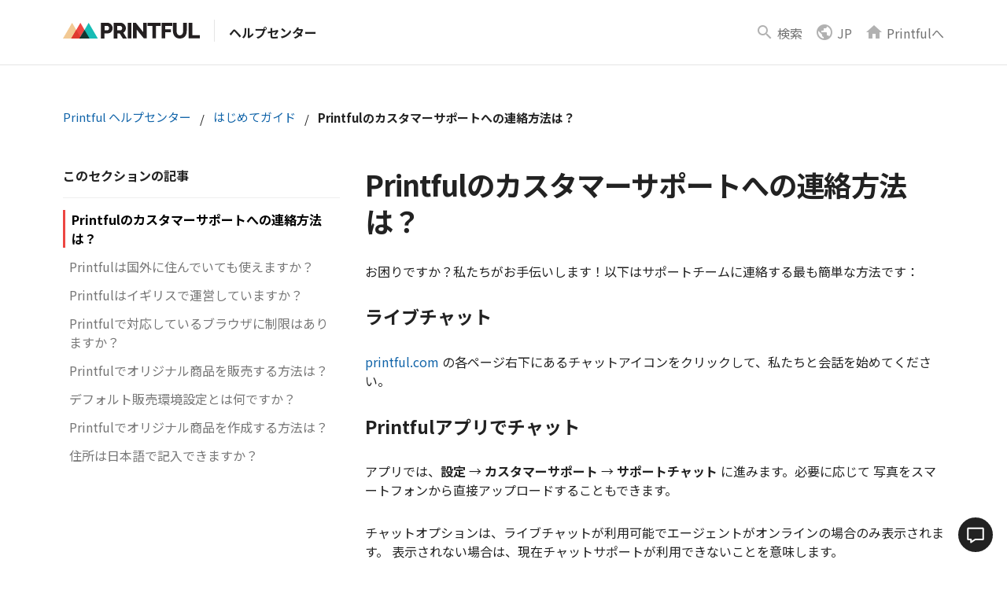

--- FILE ---
content_type: text/html; charset=utf-8
request_url: https://help.printful.com/hc/ja/articles/360014007740-Printful%E3%81%AE%E3%82%AB%E3%82%B9%E3%82%BF%E3%83%9E%E3%83%BC%E3%82%B5%E3%83%9D%E3%83%BC%E3%83%88%E3%81%B8%E3%81%AE%E9%80%A3%E7%B5%A1%E6%96%B9%E6%B3%95%E3%81%AF
body_size: 16340
content:
<!DOCTYPE html>
<html dir="ltr" lang="ja">
<head>
  <meta charset="utf-8" />
  <!-- v26900 -->


  <title>Printfulのカスタマーサポートへの連絡方法は？ &ndash; Printful ヘルプセンター</title>

  

  <meta name="description" content="お困りですか？私たちがお手伝いします！以下はサポートチームに連絡する最も簡単な方法です：ライブチャットprintful.com の各ページ右下にあるチャットアイコンをクリックして、私たちと会話を始めてください。Printfulアプリでチャットアプリでは、設定 →..." /><meta property="og:image" content="https://help.printful.com/hc/theming_assets/01JWTPG8N9YYP4E6801KXK46FV" />
<meta property="og:type" content="website" />
<meta property="og:site_name" content="Printful ヘルプセンター" />
<meta property="og:title" content="Printfulのカスタマーサポートへの連絡方法は？" />
<meta property="og:description" content="お困りですか？私たちがお手伝いします！以下はサポートチームに連絡する最も簡単な方法です：ライブチャットprintful.com の各ページ右下にあるチャットアイコンをクリックして、私たちと会話を始めてください。Printfulアプリでチャットアプリでは、設定 → カスタマーサポート → サポートチャット に進みます。必要に応じて 写真をスマートフォンから直接アップロードすることもできます。チ..." />
<meta property="og:url" content="https://help.printful.com/hc/ja/articles/360014007740" />
<link rel="canonical" href="https://help.printful.com/hc/ja/articles/360014007740-Printful%E3%81%AE%E3%82%AB%E3%82%B9%E3%82%BF%E3%83%9E%E3%83%BC%E3%82%B5%E3%83%9D%E3%83%BC%E3%83%88%E3%81%B8%E3%81%AE%E9%80%A3%E7%B5%A1%E6%96%B9%E6%B3%95%E3%81%AF">
<link rel="alternate" hreflang="de" href="https://help.printful.com/hc/de/articles/360014007740-Wie-kann-ich-mit-Printful-Support-Kontakt-aufnehmen">
<link rel="alternate" hreflang="en-us" href="https://help.printful.com/hc/en-us/articles/360014007740-How-do-I-get-in-touch-with-Printful-support">
<link rel="alternate" hreflang="es" href="https://help.printful.com/hc/es/articles/360014007740--C%C3%B3mo-me-pongo-en-contacto-con-el-equipo-de-atenci%C3%B3n-al-cliente-de-Printful">
<link rel="alternate" hreflang="fr" href="https://help.printful.com/hc/fr/articles/360014007740-Comment-puis-je-prendre-contact-avec-le-service-client-de-Printful">
<link rel="alternate" hreflang="it" href="https://help.printful.com/hc/it/articles/360014007740-Come-posso-contattare-il-Supporto-di-Printful">
<link rel="alternate" hreflang="ja" href="https://help.printful.com/hc/ja/articles/360014007740-Printful%E3%81%AE%E3%82%AB%E3%82%B9%E3%82%BF%E3%83%9E%E3%83%BC%E3%82%B5%E3%83%9D%E3%83%BC%E3%83%88%E3%81%B8%E3%81%AE%E9%80%A3%E7%B5%A1%E6%96%B9%E6%B3%95%E3%81%AF">
<link rel="alternate" hreflang="x-default" href="https://help.printful.com/hc/en-us/articles/360014007740-How-do-I-get-in-touch-with-Printful-support">

  <link rel="stylesheet" href="//static.zdassets.com/hc/assets/application-f34d73e002337ab267a13449ad9d7955.css" media="all" id="stylesheet" />
  <link rel="stylesheet" type="text/css" href="/hc/theming_assets/2383316/360001007592/style.css?digest=24571101780636">

  <link rel="icon" type="image/x-icon" href="/hc/theming_assets/01JWTPGB8RNZQ7TF8MQR1FPBTT">

    

  <meta content="width=device-width, initial-scale=1.0" name="viewport" />
<meta property="og:image" content="/hc/theming_assets/01JWTPG8N9YYP4E6801KXK46FV" />
<script src="https://cdnjs.cloudflare.com/ajax/libs/jquery/3.4.1/jquery.min.js"
        crossorigin="anonymous"></script>
<script src="https://cdnjs.cloudflare.com/ajax/libs/twitter-bootstrap/3.3.7/js/bootstrap.min.js" crossorigin="anonymous"></script>
<script
  id="__ada"
  data-lazy
  src="https://static.ada.support/embed2.js"
></script>
  
</head>
<body class="">
  
  
  

  <!-- <div style="background-color: #FEEDEC; color: #BD3D44; padding: 16px; text-align: center; font-size: 16px; font-weight: bold;">
    <p style="margin: 0;">
Live chat is on a short holiday break from December 31 to January 1. We'll be back right after the holidays. In the meantime, you can still reach us via the Contact Form and Help Center articles.
    </p>
</div> -->

<div id="app-header" class="header">
    <div class="header__userbar pf-ui-body" id="userbar">
        <div class="container pf-px-0">
            <div class="pf-d-flex pf-flex-column pf-d-md-none pf-w-100 pf-position-absolute pf-align-items-center">
                <div class="pf-d-flex pf-flex-row mobile-logo">
                    <a href="/hc/ja"
                       id="logo"
                       class="logo--default"
                       title="Printful"
                       style="z-index: 2;"
                    ></a>
                    <a class="pf-h5" href="/hc/ja">ヘルプセンター</a>
                </div>
            </div>
            <div class="col-3 col-md-5 col-lg-4" style="z-index: 3;">
                <div class="pf-d-none pf-d-md-flex">
                    <a href="/hc/ja"
                       id="logo"
                       class="logo--default"
                       title="Printful"
                       style="z-index: 2;"
                    ></a>
                    <a class="pf-h5" href="/hc/ja">ヘルプセンター</a>
                </div>
                <div class="pf-d-md-none">
                    <div class="navigation-wrap">
                        <div class="navbar-header" style="flex: 1;">
                            <button type="button" class="navbar-toggle pf-py-0 pf-px-8">
                                <span class="sr-only"></span>
                                <span class="icon-bar"></span>
                                <span class="icon-bar"></span>
                                <span class="icon-bar"></span>
                                <span class="close-icon"></span>
                            </button>
                        </div>
                    </div>
                    <div class="interface-toggle userbar__interface-toggle">
                        <div class="navbar-header" style="flex: 1;">
                            <button type="button" class="navbar-toggle pf-py-0 pf-px-8">
                                <span class="sr-only"></span>
                                <span class="icon-bar"></span>
                                <span class="icon-bar"></span>
                                <span class="icon-bar"></span>
                                <span class="close-icon"></span>
                            </button>
                        </div>
                    </div>
                </div>
            </div>
            <div class="col-9 col-md-7 col-lg-8 pf-d-flex pf-justify-content-end pf-align-items-center pf-position-relative pf-p-0">
                <div class="col-6 col-md-7 col-lg-7 col-xl-6">
                    <ul class="pf-d-flex pf-justify-content-end pf-align-items-center pf-m-0 pf-p-0">
                        <li class="pf-d-inline-block" id="header-search">
                            <form role="search" class="search header-search pf-d-none" data-search="" action="/hc/ja/search" accept-charset="UTF-8" method="get"><input type="hidden" name="utf8" value="&#x2713;" autocomplete="off" /><input type="search" name="query" id="query" placeholder="Search" aria-label="Search" /></form>
                            <a href="javascript:" class="open-search pf-mr-16 pf-p-0 pf-d-flex pf-flex-row pf-align-items-center">
                                <i class="header__link__icon pf-i pf-i-magnify pf-i-24"></i>
                                <span class="header__link__text inspectlet-sensitive pf-ml-4 pf-d-none pf-d-md-inline-block">検索</span>
                            </a>
                        </li>
                        <li class="pf-d-inline-block">
                            <ul class="nav language-menu pf-mr-16 pf-d-sm-flex">
                                <li class="dropdown">
                                    <a href="javascript:" class="pf-p-0 dropdown-toggle pf-d-flex pf-flex-column pf-flex-md-row pf-align-items-center user-settings" data-toggle="dropdown" id="language-menu-toggle">
                                        <i class="header__link__icon pf-i pf-i-earth pf-i-24"></i>
                                        <span class="header__link__text inspectlet-sensitive pf-ml-4">
                                            
                                                
                                                
                                                
                                                
                                                
                                                    JP
                                                
                                            
                                        </span>
                                    </a>
                                    <ul class="dropdown-menu dropdown-menu-right pf-ui-body" id="language-menu">
                                        
                                              <li>
                                                  <a href="/hc/change_language/de?return_to=%2Fhc%2Fde%2Farticles%2F360014007740-Wie-kann-ich-mit-Printful-Support-Kontakt-aufnehmen" dir="ltr" rel="nofollow" role="menuitem" class="">
                                                      
                                                          Deutsch (DE)
                                                      
                                                  </a>
                                              </li>
                                        
                                              <li>
                                                  <a href="/hc/change_language/en-us?return_to=%2Fhc%2Fen-us%2Farticles%2F360014007740-How-do-I-get-in-touch-with-Printful-support" dir="ltr" rel="nofollow" role="menuitem" class="">
                                                      
                                                          
                                                              
                                                                  
                                                                      
                                                                          English (US)
                                                                      
                                                                  
                                                              
                                                          
                                                      
                                                  </a>
                                              </li>
                                        
                                              <li>
                                                  <a href="/hc/change_language/es?return_to=%2Fhc%2Fes%2Farticles%2F360014007740--C%25C3%25B3mo-me-pongo-en-contacto-con-el-equipo-de-atenci%25C3%25B3n-al-cliente-de-Printful" dir="ltr" rel="nofollow" role="menuitem" class="">
                                                      
                                                          
                                                              Español (ES)
                                                          
                                                      
                                                  </a>
                                              </li>
                                        
                                              <li>
                                                  <a href="/hc/change_language/fr?return_to=%2Fhc%2Ffr%2Farticles%2F360014007740-Comment-puis-je-prendre-contact-avec-le-service-client-de-Printful" dir="ltr" rel="nofollow" role="menuitem" class="">
                                                      
                                                          
                                                              
                                                                  Français (FR)
                                                              
                                                          
                                                      
                                                  </a>
                                              </li>
                                        
                                              <li>
                                                  <a href="/hc/change_language/it?return_to=%2Fhc%2Fit%2Farticles%2F360014007740-Come-posso-contattare-il-Supporto-di-Printful" dir="ltr" rel="nofollow" role="menuitem" class="">
                                                      
                                                          
                                                              
                                                                  
                                                                      
                                                                          Italiano (IT)
                                                                      
                                                                  
                                                              
                                                          
                                                      
                                                  </a>
                                              </li>
                                        
                                    </ul>
                                </li>
                            </ul>
                        </li>
                        <li class="pf-d-none pf-d-md-inline-block">
                            <a href="https://www.printful.com/jp" class="pf-p-0 pf-d-flex pf-flex-column pf-flex-md-row pf-align-items-center">
                                <i class="header__link__icon pf-i pf-i-home pf-i-24"></i>
                                <span class="header__link__text inspectlet-sensitive pf-ml-4">Printfulへ</span>
                            </a>
                        </li>
                    </ul>
                </div>
            </div>
        </div>
    </div>
    <div class="header__main pf-mt-0">
        <div style="width: 0">
            <div class="navbar pf-m-0 main-header__nav-outer" id="top">
                <div class="main-header__nav-inner">
                    <div class="menu-wrap">
                        <ul id="nav" class="nav navbar-nav navbar-collapse pull-right">
                            <li class="pf-d-md-none">
                                <a href="https://www.printful.com/jp">
                                   Printfulへ
                                </a>
                            </li>
                            <li class="has-submenu pf-d-md-none">
                                <a href="#" id="languages-menu-toggle">
                                    
                                        
                                        
                                        
                                  			
                                        
                                            JP
                                        
                                    
                                    <span class="submenu-caret"></span>
                                </a>
                                <div class="main-menu-submenu main-menu-submenu--no-submenu-children"
                                     id="languages-menu">
                                    <div class="nav__outer-submenu row no-gutters">
                                        <div class="nav__outer-submenu__left col-12 col-md-12 pf-py-md-24 ">
                                            <ul class="nav__submenu">
                                                <li class="nav__submenu__item nav__submenu__item--back-link">
                                                    <a href="javascript:">
                                                        
                                                            
                                                            
                                                            
                                                            
                                                            
                                                                JP
                                                            
                                                        
                                                    </a>
                                                </li>
                                                <li class="nav__submenu__item active pf-bold">
                                                    <a href="javascript:">
                                                        
                                                            
                                                                
                                                                    
                                                                        日本語 (JP)
                                                                    
                                                                
                                                            
                                                        
                                                    </a>
                                                </li>
                                                
                                                    <li class="nav__submenu__item">
                                                        <a href="/hc/change_language/de?return_to=%2Fhc%2Fde%2Farticles%2F360014007740-Wie-kann-ich-mit-Printful-Support-Kontakt-aufnehmen" dir="ltr" rel="nofollow" role="menuitem">
                                                            
                                                                Deutsch (DE)
                                                            
                                                        </a>
                                                    </li>
                                                
                                                    <li class="nav__submenu__item">
                                                        <a href="/hc/change_language/en-us?return_to=%2Fhc%2Fen-us%2Farticles%2F360014007740-How-do-I-get-in-touch-with-Printful-support" dir="ltr" rel="nofollow" role="menuitem">
                                                            
                                                                
                                                                    
                                                                        
                                                                            
                                                                                English (US)
                                                                            
                                                                        
                                                                    
                                                                
                                                            
                                                        </a>
                                                    </li>
                                                
                                                    <li class="nav__submenu__item">
                                                        <a href="/hc/change_language/es?return_to=%2Fhc%2Fes%2Farticles%2F360014007740--C%25C3%25B3mo-me-pongo-en-contacto-con-el-equipo-de-atenci%25C3%25B3n-al-cliente-de-Printful" dir="ltr" rel="nofollow" role="menuitem">
                                                            
                                                                
                                                                    Español (ES)
                                                                
                                                            
                                                        </a>
                                                    </li>
                                                
                                                    <li class="nav__submenu__item">
                                                        <a href="/hc/change_language/fr?return_to=%2Fhc%2Ffr%2Farticles%2F360014007740-Comment-puis-je-prendre-contact-avec-le-service-client-de-Printful" dir="ltr" rel="nofollow" role="menuitem">
                                                            
                                                                
                                                                    
                                                                        Français (FR)
                                                                    
                                                                
                                                            
                                                        </a>
                                                    </li>
                                                
                                                    <li class="nav__submenu__item">
                                                        <a href="/hc/change_language/it?return_to=%2Fhc%2Fit%2Farticles%2F360014007740-Come-posso-contattare-il-Supporto-di-Printful" dir="ltr" rel="nofollow" role="menuitem">
                                                            
                                                                
                                                                    
                                                                        
                                                                            
                                                                                Italiano (IT)
                                                                            
                                                                        
                                                                    
                                                                
                                                            
                                                        </a>
                                                    </li>
                                                
                                            </ul>
                                        </div>
                                        <div class="nav__outer-submenu__right col-12 col-md-0"></div>
                                    </div>
                                </div>
                            </li>
                        </ul>
                    </div>
                </div>
            </div>
        </div>
    </div>
</div>

<div id="pf-zendesk-chat-wrapper" class="pf-zendesk-chat-wrapper pf-position-fixed">
    <button
        id="pf-zendesk-chat"
        class="pf-zendesk-chat pf-position-relative pf-cursor-pointer pf-d-flex pf-align-items-center pf-justify-content-center pf-rounded-circle pf-border pf-border-2 pf-border-white pf-bg-dark pf-text-white"
        type="button"
    >
        <span class="sr-only">Printful Chat</span>
        <svg
            xmlns="http://www.w3.org/2000/svg"
            width="24"
            height="23"
            viewBox="0 0 24 23"
            fill="none"
            aria-hidden="true"
        >
            <path
                fill-rule="evenodd"
                clip-rule="evenodd"
                d="M1.2002 2.47019V16.9926C1.20208 17.0825 1.221 17.1713 1.25587 17.2536C1.29075 17.336 1.3409 17.4104 1.40346 17.4726C1.46601 17.5349 1.53975 17.5837 1.62046 17.6163C1.70117 17.6489 1.78727 17.6646 1.87384 17.6626H5.53903V21.6L11.5221 17.6626H22.1266C22.2131 17.6646 22.2992 17.6489 22.3799 17.6163C22.4606 17.5837 22.5344 17.5349 22.5969 17.4726C22.6595 17.4104 22.7096 17.336 22.7445 17.2536C22.7794 17.1713 22.7983 17.0825 22.8002 16.9926V2.47019C22.7983 2.38022 22.7794 2.29151 22.7445 2.20914C22.7096 2.12676 22.6595 2.05234 22.5969 1.99012C22.5344 1.9279 22.4606 1.87909 22.3799 1.8465C22.2992 1.81391 22.2131 1.79816 22.1266 1.80016H1.84486C1.67505 1.804 1.51321 1.87582 1.3931 2.00065C1.27299 2.12549 1.20389 2.29369 1.2002 2.47019Z"
                stroke="white"
                stroke-width="2"
                stroke-linejoin="round"
                vector-effect="non-scaling-stroke"
            />
        </svg>
    </button>
</div>

  <main role="main">
    <script>
    let articleId = 360014007740;
    if(articleId === 360014069619 || articleId === 360014010720){
        window.location.replace('https://www.printful.com/jp/covid-19');
    }
</script>
<div class="container pf-pb-64">
    <nav class="sub-nav pf-py-24 pf-py-md-32 pf-mb-md-16 invisible">
        <ol class="breadcrumbs">
  
    <li title="Printful ヘルプセンター">
      
        <a href="/hc/ja">Printful ヘルプセンター</a>
      
    </li>
  
    <li title="はじめてガイド">
      
        <a href="/hc/ja/categories/360002555640-%E3%81%AF%E3%81%98%E3%82%81%E3%81%A6%E3%82%AC%E3%82%A4%E3%83%89">はじめてガイド</a>
      
    </li>
  
    <li title="はじめてガイド">
      
        <a href="/hc/ja/sections/360004088520-%E3%81%AF%E3%81%98%E3%82%81%E3%81%A6%E3%82%AC%E3%82%A4%E3%83%89">はじめてガイド</a>
      
    </li>
  
</ol>

    </nav>

    <div class="row">
        <div class="col-md-4 pf-d-none pf-d-md-block">
            
                <p class="pf-h5 pf-mb-16 pf-mt-0">
                    このセクションの記事
                </p>
                <hr class="pf-m-0"/>
                <ul class="pf-p-0">
                    
                        <li class="pf-mb-12 pf-pl-8 current-link">
                            <a href="/hc/ja/articles/360014007740-Printful%E3%81%AE%E3%82%AB%E3%82%B9%E3%82%BF%E3%83%9E%E3%83%BC%E3%82%B5%E3%83%9D%E3%83%BC%E3%83%88%E3%81%B8%E3%81%AE%E9%80%A3%E7%B5%A1%E6%96%B9%E6%B3%95%E3%81%AF" class="pf-ui-body pf-text-muted">
                                Printfulのカスタマーサポートへの連絡方法は？
                            </a>
                            
                                
                            
                                
                            
                                
                            
                                
                            
                        </li>
                    
                        <li class="pf-mb-12 pf-pl-8 ">
                            <a href="/hc/ja/articles/360014066419-Printful%E3%81%AF%E5%9B%BD%E5%A4%96%E3%81%AB%E4%BD%8F%E3%82%93%E3%81%A7%E3%81%84%E3%81%A6%E3%82%82%E4%BD%BF%E3%81%88%E3%81%BE%E3%81%99%E3%81%8B" class="pf-ui-body pf-text-muted">
                                Printfulは国外に住んでいても使えますか？
                            </a>
                            
                        </li>
                    
                        <li class="pf-mb-12 pf-pl-8 ">
                            <a href="/hc/ja/articles/5819467115548-Printful%E3%81%AF%E3%82%A4%E3%82%AE%E3%83%AA%E3%82%B9%E3%81%A7%E9%81%8B%E5%96%B6%E3%81%97%E3%81%A6%E3%81%84%E3%81%BE%E3%81%99%E3%81%8B" class="pf-ui-body pf-text-muted">
                                Printfulはイギリスで運営していますか？
                            </a>
                            
                                
                            
                        </li>
                    
                        <li class="pf-mb-12 pf-pl-8 ">
                            <a href="/hc/ja/articles/360016386339-Printful%E3%81%A7%E5%AF%BE%E5%BF%9C%E3%81%97%E3%81%A6%E3%81%84%E3%82%8B%E3%83%96%E3%83%A9%E3%82%A6%E3%82%B6%E3%81%AB%E5%88%B6%E9%99%90%E3%81%AF%E3%81%82%E3%82%8A%E3%81%BE%E3%81%99%E3%81%8B" class="pf-ui-body pf-text-muted">
                                Printfulで対応しているブラウザに制限はありますか？
                            </a>
                            
                        </li>
                    
                        <li class="pf-mb-12 pf-pl-8 ">
                            <a href="/hc/ja/articles/4410892196370-Printful%E3%81%A7%E3%82%AA%E3%83%AA%E3%82%B8%E3%83%8A%E3%83%AB%E5%95%86%E5%93%81%E3%82%92%E8%B2%A9%E5%A3%B2%E3%81%99%E3%82%8B%E6%96%B9%E6%B3%95%E3%81%AF" class="pf-ui-body pf-text-muted">
                                Printfulでオリジナル商品を販売する方法は？
                            </a>
                            
                                
                            
                        </li>
                    
                        <li class="pf-mb-12 pf-pl-8 ">
                            <a href="/hc/ja/articles/4410809297554-%E3%83%87%E3%83%95%E3%82%A9%E3%83%AB%E3%83%88%E8%B2%A9%E5%A3%B2%E7%92%B0%E5%A2%83%E8%A8%AD%E5%AE%9A%E3%81%A8%E3%81%AF%E4%BD%95%E3%81%A7%E3%81%99%E3%81%8B" class="pf-ui-body pf-text-muted">
                                デフォルト販売環境設定とは何ですか？
                            </a>
                            
                                
                            
                        </li>
                    
                        <li class="pf-mb-12 pf-pl-8 ">
                            <a href="/hc/ja/articles/4410804902674-Printful%E3%81%A7%E3%82%AA%E3%83%AA%E3%82%B8%E3%83%8A%E3%83%AB%E5%95%86%E5%93%81%E3%82%92%E4%BD%9C%E6%88%90%E3%81%99%E3%82%8B%E6%96%B9%E6%B3%95%E3%81%AF" class="pf-ui-body pf-text-muted">
                                Printfulでオリジナル商品を作成する方法は？
                            </a>
                            
                                
                            
                        </li>
                    
                        <li class="pf-mb-12 pf-pl-8 ">
                            <a href="/hc/ja/articles/360018420679-%E4%BD%8F%E6%89%80%E3%81%AF%E6%97%A5%E6%9C%AC%E8%AA%9E%E3%81%A7%E8%A8%98%E5%85%A5%E3%81%A7%E3%81%8D%E3%81%BE%E3%81%99%E3%81%8B" class="pf-ui-body pf-text-muted">
                                住所は日本語で記入できますか？
                            </a>
                            
                                
                            
                                
                            
                        </li>
                    
                    
                </ul>
            
        </div>
        <div id="main-content" class="col-md-8">
            <h1 class="pf-h2 pf-mt-0 article-title">
                Printfulのカスタマーサポートへの連絡方法は？
            </h1>

            <section class="article-info">
                <div class="article-content">
                    <div class="article-body">
                        <p>お困りですか？私たちがお手伝いします！以下はサポートチームに連絡する最も簡単な方法です：</p><h4 id="h_01JV7AC2JKS2XNE68QTD640YEZ">ライブチャット</h4><p><a href="https://www.printful.com" target="_blank" rel="noopener noreferrer">printful.com</a> の各ページ右下にあるチャットアイコンをクリックして、私たちと会話を始めてください。</p><h4 id="h_01JV7AC7DEJJR8082K757NNE47">Printfulアプリでチャット</h4><p>アプリでは、<strong>設定</strong> → <strong>カスタマーサポート</strong> → <strong>サポートチャット</strong> に進みます。必要に応じて 写真をスマートフォンから直接アップロードすることもできます。</p><p>チャットオプションは、ライブチャットが利用可能でエージェントがオンラインの場合のみ表示されます。 表示されない場合は、現在チャットサポートが利用できないことを意味します。</p><p>私たちは常に対応時間を改善し、必要なときにサポートできるよう取り組んでいます！</p><h4 id="h_01JV7ACA9RPE3VFX93CQGP9G5Y">お問い合わせフォーム</h4><p><a href="https://www.printful.com/jp/contacts" target="_blank" rel="noopener noreferrer">お問い合わせフォーム</a> にご記入いただければ、 できるだけ早くご連絡いたします。</p><h4 id="h_01JV7ACD76JT6ECVWNRGQRZ6FD">注文に問題を報告する</h4><p>注文に問題がある場合は、Printfulダッシュボードで該当する注文を開き、 <strong>問題を報告</strong> をクリックしてください。できるだけ詳細に記入し、写真を添付するとより助かります。</p><figure class="wysiwyg-image wysiwyg-image-resized" style="width: 75%;"><img style="aspect-ratio: 1902/1849;" src="/hc/article_attachments/24823939998108" alt="注文に関する問題を報告する場所を示す画像。" width="1902" height="1849"></figure><p>Printfulアプリを使用していますか？注文を開き、<strong>問題を報告</strong> をタップしてください。</p><div class="pf-banner pf-banner-warning">この記事はAIを使用して翻訳されています。軽微な不正確さが生じる場合がありますのでご了承ください。</div>
                    </div>

                    <div class="article-attachments">
                        <ul class="attachments">
                            
                        </ul>
                    </div>
                </div>
            </section>
            
                <div class="pf-bg-lighter pf-border pf-p-24 text-center">
                        <span class="pf-h4 pf-m-0 pf-mb-16">
                            この記事は役に立ちましたか？
                        </span>
                    <div class="pf-mb-16">
                        <button type="button" class="pf-btn pf-btn-primary pf-mr-8 pf-mt-8" data-helper="vote" data-item="article" data-type="up" data-id="360014007740" data-upvote-count="382" data-vote-count="2224" data-vote-sum="-1460" data-vote-url="/hc/ja/articles/360014007740/vote" data-value="null" data-label="2224人中382人がこの記事が役に立ったと言っています" data-selected-class="button-primary" aria-label="この記事は役に立った" aria-pressed="false">はい</button>
                        <button type="button" class="pf-btn pf-btn-secondary pf-mr-8 pf-mt-8" data-helper="vote" data-item="article" data-type="down" data-id="360014007740" data-upvote-count="382" data-vote-count="2224" data-vote-sum="-1460" data-vote-url="/hc/ja/articles/360014007740/vote" data-value="null" data-label="2224人中382人がこの記事が役に立ったと言っています" data-selected-class="button-primary" aria-label="この記事は役に立たなかった" aria-pressed="false">いいえ</button>
                    </div>
                    <span class="pf-ui-body pf-text-muted">
                        <span data-helper="vote" data-item="article" data-type="label" data-id="360014007740" data-upvote-count="382" data-vote-count="2224" data-vote-sum="-1460" data-vote-url="/hc/ja/articles/360014007740/vote" data-value="null" data-label="2224人中382人がこの記事が役に立ったと言っています">2224人中382人がこの記事が役に立ったと言っています</span>
                    </span>
                </div>
            
            <div class="article-relatives">
                
  <section class="related-articles">
    
      <h2 class="related-articles-title">関連記事</h2>
    
    <ul>
      
        <li>
          <a href="/hc/ja/related/click?data=[base64]" rel="nofollow">サンプル注文はどのように機能しますか？</a>
        </li>
      
        <li>
          <a href="/hc/ja/related/click?data=[base64]%3D--74a3622407f5271c1bc6d2b5b8dfbd92629cea2c" rel="nofollow">Printfulの宛先住所を顧客と共有することはできますか？</a>
        </li>
      
        <li>
          <a href="/hc/ja/related/click?data=[base64]" rel="nofollow">Printfulはイギリスで運営していますか？</a>
        </li>
      
        <li>
          <a href="/hc/ja/related/click?data=[base64]%3D%3D--d06b951a9c1b355fb95f165f26fcf3c9c6bc27fb" rel="nofollow">小売価格を更新するには？</a>
        </li>
      
        <li>
          <a href="/hc/ja/related/click?data=[base64]" rel="nofollow">Printfulウォレットで自動チャージを設定する方法は？</a>
        </li>
      
    </ul>
  </section>


            </div>
        </div>
    </div>
</div>

  </main>

  <div class="page-footer pf-ui-body page-footer">
    <div class="container pf-pt-64 pf-pb-40 pf-pb-sm-8 pf-pb-md-40">
        <div class="row row-flex pf-flex-row-reverse">
            <div class="col-12 col-sm-6 col-md-8">
                <div class="row row-flex pf-flex-wrap">
                    <div class="col-md-12">
                        <ul class="nav nav-stacked pf-d-sm-flex pf-flex-wrap pf-justify-content-end">
                            <li class="pf-pr-16 pf-mt-0 pf-mb-8 pf-mb-sm-16">
                                <a href="https://www.printful.com/jp/custom-products" class="pf-p-0 pf-m-0 pf-mb-8 pf-mb-sm-0">
                                    <span id="footer-products-and-pricing">製品と価格</span>
                                </a>
                            </li>
                            
                          	
                                <li class="pf-pr-16 pf-mt-0 pf-mb-8 pf-mb-sm-16">
                                    <a href="https://www.printful.com/jp/warehousing-fulfillment" class="pf-p-0 pf-m-0 pf-mb-8 pf-mb-sm-0">
                                        <span id="footer-warehousing-and-fulfillment">倉庫＆フルフィルメント</span>
                                    </a>
                                </li>
                          	
                            <li class="pf-pr-16 pf-mt-0 pf-mb-8 pf-mb-sm-16">
                                <a href="https://www.printful.com/jp/design-maker" class="pf-p-0 pf-m-0 pf-mb-8 pf-mb-sm-0">
                                    <span id="footer-mockup-generator">デザイン作成ツール</span>
                                </a>
                            </li>
                            <li class="pf-pr-16 pf-mt-0 pf-mb-8 pf-mb-sm-16">
                                <a href="https://www.printful.com/jp/shipping" class="pf-p-0 pf-m-0 pf-mb-8 pf-mb-sm-0">
                                    <span id="footer-shipping">配送</span>
                                </a>
                            </li>
                          	
                                <li class="pf-pr-16 pf-mt-0 pf-mb-8 pf-mb-sm-16">
                                    <a href="https://www.printful.com/jp/api" class="pf-p-0 pf-m-0 pf-mb-8 pf-mb-sm-0">
                                        <span id="footer-api">API</span>
                                    </a>
                                </li>
                          	
                        </ul>
                    </div>
                    <div class="col-md-12">
                        <ul class="nav nav-stacked pf-d-sm-flex pf-flex-wrap pf-justify-content-end pf-mt-0">
                            <li class="pf-pr-16 pf-mt-0">
                                <a href="/hc/ja/" class="pf-p-0 pf-m-0 pf-mb-8 pf-mb-sm-16">
                                    <span id="footer-faq">よくある質問</span>
                                </a>
                            </li>
                          	
                                
                                    <li class="pf-pr-16 pf-mt-0">
                                        <a href="https://www.printful.com/jp/affiliates" class="pf-p-0 pf-m-0 pf-mb-8 pf-mb-sm-16">
                                            <span id="footer-affiliates">アフィリエイト</span>
                                        </a>
                                    </li>
                                
                          	
                            <li class="pf-pr-16 pf-mt-0">
                                <a href="https://www.printful.com/jp/policies" class="pf-p-0 pf-m-0 pf-mb-8 pf-mb-sm-16">
                                    <span id="footer-policies">ポリシー</span>
                                </a>
                            </li>
                        </ul>
                    </div>
                </div>
                <div class="row pf-d-flex pf-flex-wrap">
                    <div class="col-md-12">
                        <div class="social-links pf-pr-lg-16 pf-mt-24 pf-mt-sm-8 float-sm-right">
                            <a href="https://itunes.apple.com/us/app/printful-app/id1348743033" rel="noopener">
                                <svg xmlns="http://www.w3.org/2000/svg" width="123" height="40" viewBox="0 0 123 40">
                                    <g fill="none" fill-rule="nonzero">
                                        <path fill="#000" d="M7.898 39.998c-.318 0-.628-.004-.943-.011a13.202 13.202 0 0 1-1.95-.17 6.127 6.127 0 0 1-1.728-.574A5.64 5.64 0 0 1 1.82 38.18a5.563 5.563 0 0 1-1.065-1.46 5.994 5.994 0 0 1-.566-1.733 13.012 13.012 0 0 1-.174-1.96C.01 32.805 0 32.07 0 32.07V7.915s.01-.723.015-.935c.008-.656.066-1.31.173-1.958.1-.605.29-1.19.567-1.738A5.806 5.806 0 0 1 5 .184C5.648.078 6.302.021 6.957.013L7.9 0h107.197l.953.013c.65.008 1.297.065 1.938.17a6.183 6.183 0 0 1 1.743.573 5.842 5.842 0 0 1 2.52 2.53c.27.544.46 1.125.557 1.725.109.652.17 1.312.182 1.973.003.297.003.615.003.931.008.392.008.766.008 1.142v21.885c0 .38 0 .75-.008 1.124 0 .34 0 .652-.004.972-.012.65-.072 1.298-.179 1.939a6.012 6.012 0 0 1-.563 1.746 5.73 5.73 0 0 1-1.06 1.449 5.647 5.647 0 0 1-1.459 1.07 6.104 6.104 0 0 1-1.74.574c-.645.106-1.296.163-1.95.17-.305.008-.625.012-.936.012l-1.13.002-106.073-.002z"/>
                                        <g fill="#FFF">
                                            <path d="M24.968 20.313c.022-1.767.949-3.4 2.454-4.325a5.277 5.277 0 0 0-4.157-2.247c-1.75-.184-3.445 1.046-4.336 1.046-.91 0-2.281-1.028-3.76-.998a5.537 5.537 0 0 0-4.659 2.842c-2.014 3.488-.512 8.614 1.418 11.433.966 1.38 2.094 2.923 3.57 2.868 1.446-.06 1.985-.921 3.73-.921 1.727 0 2.233.921 3.74.886 1.55-.025 2.527-1.386 3.459-2.78a11.419 11.419 0 0 0 1.581-3.221 4.981 4.981 0 0 1-3.04-4.583zM22.122 11.886a5.076 5.076 0 0 0 1.161-3.636 5.164 5.164 0 0 0-3.341 1.729 4.83 4.83 0 0 0-1.192 3.501 4.27 4.27 0 0 0 3.372-1.594z"/>
                                            <g>
                                                <path d="M43.232 27.437H38.3l-1.184 3.496h-2.089l4.67-12.935h2.17l4.67 12.935h-2.123l-1.183-3.496zm-4.42-1.613h3.908l-1.927-5.674h-.054l-1.927 5.674zM56.625 26.218c0 2.931-1.569 4.814-3.936 4.814a3.197 3.197 0 0 1-2.967-1.65h-.045v4.671H47.74v-12.55h1.874v1.568h.035a3.345 3.345 0 0 1 3.003-1.667c2.394 0 3.972 1.892 3.972 4.814zm-1.99 0c0-1.909-.987-3.164-2.492-3.164-1.48 0-2.474 1.282-2.474 3.164 0 1.9.995 3.173 2.474 3.173 1.505 0 2.492-1.246 2.492-3.173zM67.005 26.218c0 2.931-1.569 4.814-3.936 4.814a3.197 3.197 0 0 1-2.967-1.65h-.045v4.671H58.12v-12.55h1.874v1.568h.035a3.345 3.345 0 0 1 3.003-1.667c2.394 0 3.972 1.892 3.972 4.814zm-1.99 0c0-1.909-.987-3.164-2.492-3.164-1.48 0-2.474 1.282-2.474 3.164 0 1.9.995 3.173 2.474 3.173 1.505 0 2.492-1.246 2.492-3.173zM73.865 27.33c.144 1.282 1.39 2.124 3.093 2.124 1.631 0 2.805-.842 2.805-1.999 0-1.004-.708-1.605-2.384-2.017l-1.677-.404c-2.375-.573-3.478-1.684-3.478-3.487 0-2.232 1.945-3.765 4.707-3.765 2.733 0 4.607 1.533 4.67 3.765h-1.954c-.117-1.29-1.184-2.07-2.743-2.07-1.56 0-2.627.788-2.627 1.936 0 .914.682 1.453 2.349 1.864l1.425.35c2.654.628 3.757 1.694 3.757 3.586 0 2.42-1.928 3.936-4.994 3.936-2.869 0-4.805-1.48-4.93-3.82h1.981zM85.986 19.27v2.232h1.793v1.533h-1.793v5.2c0 .807.359 1.184 1.147 1.184a6.05 6.05 0 0 0 .637-.045v1.524a5.316 5.316 0 0 1-1.075.09c-1.91 0-2.654-.718-2.654-2.547v-5.406h-1.372v-1.533h1.372v-2.231h1.945zM88.818 26.218c0-2.967 1.747-4.831 4.473-4.831 2.734 0 4.473 1.864 4.473 4.831 0 2.976-1.73 4.832-4.473 4.832s-4.473-1.856-4.473-4.832zm6.974 0c0-2.035-.933-3.236-2.501-3.236-1.569 0-2.5 1.21-2.5 3.236 0 2.044.931 3.236 2.5 3.236 1.568 0 2.5-1.192 2.5-3.236h.001zM99.36 21.502h1.847v1.606h.045a2.25 2.25 0 0 1 2.268-1.704c.223-.001.446.023.663.072v1.81a2.706 2.706 0 0 0-.87-.116 1.95 1.95 0 0 0-2.017 2.17v5.593H99.36v-9.43zM113.109 28.163c-.26 1.712-1.928 2.887-4.061 2.887-2.744 0-4.447-1.838-4.447-4.787 0-2.958 1.712-4.876 4.365-4.876 2.61 0 4.25 1.792 4.25 4.651v.664h-6.66v.117a2.456 2.456 0 0 0 2.537 2.67 2.134 2.134 0 0 0 2.177-1.326h1.839zm-6.544-2.814h4.715a2.268 2.268 0 0 0-2.314-2.394 2.387 2.387 0 0 0-2.401 2.394z"/>
                                            </g>
                                        </g>
                                        <g fill="#FFF">
                                            <path d="M38.569 8.261a2.75 2.75 0 0 1 2.925 3.089c0 1.986-1.074 3.127-2.925 3.127h-2.245V8.26h2.245zm-1.28 5.337h1.172a1.954 1.954 0 0 0 2.05-2.236 1.96 1.96 0 0 0-2.05-2.222H37.29v4.458zM42.584 12.13a2.222 2.222 0 1 1 4.424 0 2.222 2.222 0 1 1-4.424 0zm3.472 0c0-1.017-.457-1.612-1.258-1.612-.805 0-1.258.595-1.258 1.612 0 1.024.453 1.614 1.258 1.614.801 0 1.258-.594 1.258-1.614zM52.889 14.477h-.96l-.97-3.455h-.073l-.966 3.455h-.95l-1.294-4.69h.94l.84 3.578h.069l.964-3.579h.888l.965 3.58h.073l.836-3.58h.926zM55.264 9.786h.891v.745h.07c.24-.548.802-.884 1.4-.835a1.526 1.526 0 0 1 1.623 1.744v3.037h-.926v-2.804c0-.754-.328-1.129-1.012-1.129a1.076 1.076 0 0 0-1.12 1.189v2.744h-.926v-4.69zM60.723 7.955h.925v6.522h-.925zM62.935 12.13a2.222 2.222 0 1 1 4.425 0 2.223 2.223 0 1 1-4.425 0zm3.472 0c0-1.017-.457-1.612-1.258-1.612-.805 0-1.258.595-1.258 1.612 0 1.024.453 1.614 1.258 1.614.801 0 1.258-.594 1.258-1.614zM68.334 13.15c0-.844.629-1.33 1.745-1.4l1.27-.073v-.405c0-.495-.327-.775-.96-.775-.517 0-.875.19-.977.521h-.897c.095-.805.853-1.322 1.917-1.322 1.176 0 1.839.585 1.839 1.576v3.205h-.891v-.66h-.073c-.303.482-.841.763-1.41.737a1.417 1.417 0 0 1-1.563-1.404zm3.015-.4v-.393l-1.145.074c-.646.043-.939.263-.939.676 0 .422.366.668.87.668a1.106 1.106 0 0 0 1.214-1.025zM73.488 12.13c0-1.483.762-2.422 1.947-2.422a1.546 1.546 0 0 1 1.438.823h.07V7.955h.925v6.522h-.887v-.741h-.073c-.301.525-.868.84-1.473.818-1.194 0-1.947-.939-1.947-2.424zm.956 0c0 .994.469 1.593 1.253 1.593.78 0 1.263-.607 1.263-1.59 0-.977-.488-1.593-1.263-1.593-.78 0-1.253.603-1.253 1.59zM81.698 12.13a2.222 2.222 0 1 1 4.424 0 2.222 2.222 0 1 1-4.424 0zm3.472 0c0-1.017-.457-1.612-1.259-1.612-.804 0-1.257.595-1.257 1.612 0 1.024.453 1.614 1.257 1.614.802 0 1.259-.594 1.259-1.614zM87.364 9.786h.891v.745h.07c.24-.548.802-.884 1.399-.835a1.526 1.526 0 0 1 1.624 1.744v3.037h-.926v-2.804c0-.754-.328-1.129-1.012-1.129a1.076 1.076 0 0 0-1.12 1.189v2.744h-.926v-4.69zM96.578 8.618v1.19h1.017v.78h-1.017v2.411c0 .492.203.707.664.707.118 0 .235-.008.353-.022v.771c-.167.03-.335.046-.504.048-1.03 0-1.44-.362-1.44-1.267v-2.649h-.744v-.78h.745V8.619h.926zM98.859 7.955h.918v2.585h.073c.252-.553.824-.89 1.43-.84a1.545 1.545 0 0 1 1.615 1.748v3.029h-.926v-2.8c0-.75-.35-1.129-1.003-1.129a1.096 1.096 0 0 0-1.181 1.19v2.739h-.926V7.955zM108.293 13.21a1.904 1.904 0 0 1-2.033 1.357 2.13 2.13 0 0 1-2.166-2.42 2.163 2.163 0 0 1 2.162-2.451c1.306 0 2.093.891 2.093 2.364v.323h-3.312v.052a1.24 1.24 0 0 0 1.249 1.344c.453.054.894-.17 1.116-.569h.891zm-3.256-1.511h2.369a1.132 1.132 0 0 0-1.155-1.215 1.2 1.2 0 0 0-1.214 1.215z"/>
                                        </g>
                                    </g>
                                </svg>
                            </a><a class="pf-ml-16" href="https://play.google.com/store/apps/details?id=com.printful.app" rel="noopener">
                            <svg xmlns="http://www.w3.org/2000/svg" width="135" height="40" viewBox="0 0 135 40">
                                <defs>
                                    <linearGradient id="a" x1="60.99%" x2="26.536%" y1="4.946%" y2="71.879%">
                                        <stop offset="0%" stop-color="#00A0FF"/>
                                        <stop offset="1%" stop-color="#00A1FF"/>
                                        <stop offset="26%" stop-color="#00BEFF"/>
                                        <stop offset="51%" stop-color="#00D2FF"/>
                                        <stop offset="76%" stop-color="#00DFFF"/>
                                        <stop offset="100%" stop-color="#00E3FF"/>
                                    </linearGradient>
                                    <linearGradient id="b" x1="107.685%" x2="-130.64%" y1="50%" y2="50%">
                                        <stop offset="0%" stop-color="#FFE000"/>
                                        <stop offset="41%" stop-color="#FFBD00"/>
                                        <stop offset="78%" stop-color="#FFA500"/>
                                        <stop offset="100%" stop-color="#FF9C00"/>
                                    </linearGradient>
                                    <linearGradient id="c" x1="86.271%" x2="-50.18%" y1="30.873%" y2="136.109%">
                                        <stop offset="0%" stop-color="#FF3A44"/>
                                        <stop offset="100%" stop-color="#C31162"/>
                                    </linearGradient>
                                    <linearGradient id="d" x1="-18.825%" x2="42.086%" y1="-11.91%" y2="35.079%">
                                        <stop offset="0%" stop-color="#32A071"/>
                                        <stop offset="7%" stop-color="#2DA771"/>
                                        <stop offset="48%" stop-color="#15CF74"/>
                                        <stop offset="80%" stop-color="#06E775"/>
                                        <stop offset="100%" stop-color="#00F076"/>
                                    </linearGradient>
                                </defs>
                                <g fill="none" fill-rule="nonzero">
                                    <rect width="135" height="40" fill="#000" rx="5"/>
                                    <path fill="#FFF" stroke="#FFF" stroke-width=".2" d="M47.42 10.24a2.72 2.72 0 0 1-.75 2 2.9 2.9 0 0 1-2.2.88 3 3 0 0 1-2.21-.9 3 3 0 0 1-.91-2.22 3 3 0 0 1 .91-2.23 3.16 3.16 0 0 1 3.44-.65c.36.148.682.377.94.67l-.53.53a2 2 0 0 0-1.64-.72 2.32 2.32 0 0 0-2.33 2.4 2.36 2.36 0 0 0 4 1.73 1.93 1.93 0 0 0 .51-1.22h-2.18v-.72h2.91c.022.15.036.3.04.45zM52 7.74h-2.7v1.9h2.46v.72H49.3v1.9H52V13h-3.48V7H52zM55.28 13h-.77V7.74h-1.68V7H57v.74h-1.72zM59.94 13V7h.77v6zM64.13 13h-.77V7.74h-1.68V7h4.12v.74h-1.67zM73.61 12.22a3.11 3.11 0 0 1-4.4 0 3 3 0 0 1-.88-2.22 3 3 0 0 1 .88-2.22 2.93 2.93 0 0 1 2.2-.91 3 3 0 0 1 2.2.91c.58.59.898 1.392.88 2.22a3 3 0 0 1-.88 2.22zm-3.83-.5a2.29 2.29 0 0 0 3.26 0 2.36 2.36 0 0 0 .67-1.72A2.36 2.36 0 0 0 73 8.28a2.29 2.29 0 0 0-3.26 0 2.36 2.36 0 0 0-.63 1.72 2.36 2.36 0 0 0 .67 1.72zM75.58 13V7h.93l2.92 4.67V7h.77v6h-.8l-3.05-4.89V13z"/>
                                    <path fill="#FFF" d="M68.14 21.75A4.26 4.26 0 1 0 72.41 26a4.19 4.19 0 0 0-4.27-4.25zm0 6.83a2.58 2.58 0 1 1 2.4-2.58 2.46 2.46 0 0 1-2.4 2.58zm-9.32-6.83A4.26 4.26 0 1 0 63.09 26a4.19 4.19 0 0 0-4.27-4.25zm0 6.83a2.58 2.58 0 1 1 2.4-2.58 2.46 2.46 0 0 1-2.4 2.58zm-11.08-5.52v1.8h4.32a3.77 3.77 0 0 1-1 2.27 4.42 4.42 0 0 1-3.34 1.32 4.8 4.8 0 1 1 0-9.6A4.64 4.64 0 0 1 51 20.14l1.27-1.27a6.3 6.3 0 0 0-4.53-1.82 6.61 6.61 0 1 0 0 13.21 6.07 6.07 0 0 0 4.61-1.85 6 6 0 0 0 1.56-4.23 6.27 6.27 0 0 0-.09-1.12h-6.08zm45.31 1.4a4 4 0 0 0-3.64-2.71 4 4 0 0 0-4 4.25 4.23 4.23 0 0 0 7.76 2.37l-1.45-1a2.41 2.41 0 0 1-2.09 1.17 2.15 2.15 0 0 1-2.06-1.29l5.69-2.35-.21-.44zm-5.8 1.42a2.34 2.34 0 0 1 2.23-2.49 1.64 1.64 0 0 1 1.57.91l-3.8 1.58zM82.63 30h1.87V17.5h-1.87V30zm-3.06-7.3h-.07a2.94 2.94 0 0 0-2.24-.95 4.26 4.26 0 0 0 0 8.51 2.88 2.88 0 0 0 2.24-1h.07v.61c0 1.63-.87 2.5-2.27 2.5a2.36 2.36 0 0 1-2.15-1.51l-1.62.67a4 4 0 0 0 3.77 2.52c2.19 0 4-1.29 4-4.43V22h-1.73v.7zm-2.15 5.88a2.58 2.58 0 0 1 0-5.15A2.39 2.39 0 0 1 79.7 26a2.38 2.38 0 0 1-2.28 2.58zm24.39-11.08h-4.48V30h1.87v-4.74h2.61a3.89 3.89 0 1 0 0-7.76zm0 6H99.2v-4.26h2.65a2.14 2.14 0 0 1 0 4.28l-.04-.02zm11.54-1.79a3.49 3.49 0 0 0-3.33 1.91l1.65.69a1.78 1.78 0 0 1 1.71-.91 1.8 1.8 0 0 1 2 1.61v.12a4.18 4.18 0 0 0-1.95-.48c-1.78 0-3.6 1-3.6 2.82a2.89 2.89 0 0 0 3.11 2.75 2.65 2.65 0 0 0 2.38-1.22h.06v1h1.8v-4.81c0-2.19-1.66-3.46-3.79-3.46l-.04-.02zm-.23 6.85c-.61 0-1.46-.31-1.46-1.06 0-1 1.06-1.34 2-1.34a3.32 3.32 0 0 1 1.7.42 2.26 2.26 0 0 1-2.2 2l-.04-.02zM123.74 22l-2.14 5.42h-.06L119.32 22h-2l3.33 7.58-1.9 4.21h2L125.82 22h-2.08zm-16.8 8h1.86V17.5h-1.86V30z"/>
                                    <path fill="url(#a)" d="M10.44 7.54a2 2 0 0 0-.44 1.4v22.12a1.94 1.94 0 0 0 .47 1.4l.07.08L22.9 20.15v-.3L10.51 7.47l-.07.07z"/>
                                    <path fill="url(#b)" d="M27 24.28l-4.1-4.13v-.3l4.1-4.13.09.06L32 18.56c1.4.79 1.4 2.09 0 2.89l-4.89 2.78-.11.05z"/>
                                    <path fill="url(#c)" d="M27.12 24.23L22.9 20 10.44 32.46a1.62 1.62 0 0 0 2.07.07l14.61-8.3"/>
                                    <path fill="url(#d)" d="M27.12 15.78l-14.61-8.3a1.61 1.61 0 0 0-2.07.06L22.9 20l4.22-4.22z"/>
                                    <path fill="#000" d="M27 24.13l-14.49 8.25a1.66 1.66 0 0 1-2 0l-.07.07.07.08a1.66 1.66 0 0 0 2 0l14.61-8.3-.12-.1z" opacity=".2"/>
                                    <path fill="#000" d="M10.44 32.32a2 2 0 0 1-.44-1.41v.15a1.94 1.94 0 0 0 .47 1.4l.07-.07-.1-.07zM32 21.3l-5 2.83.09.1L32 21.44A1.75 1.75 0 0 0 33.06 20 1.86 1.86 0 0 1 32 21.3z" opacity=".12"/>
                                    <path fill="#FFF" d="M12.51 7.62L32 18.7c.54.24.933.723 1.06 1.3A1.75 1.75 0 0 0 32 18.56L12.51 7.48C11.12 6.68 10 7.34 10 8.94v.15c0-1.6 1.12-2.26 2.51-1.47z" opacity=".25"/>
                                </g>
                            </svg>
                        </a>
                        </div>
                    </div>
                </div>
            </div>
            <div class="col-12 col-sm-6 col-md-4">
                <div class="pf-mt-48 pf-mt-sm-0">
                    <img src="/hc/theming_assets/01JYNTKDX91MN2FARACSYJ57YY" height="16px" alt="Printful" title="Printful"/>
                    <h5 class="pf-h5 pf-text-dark pf-mt-16 pf-mb-16">オンデマンドでアイデアを形に</h5>
                </div>
                <div class="pf-mt-16 pf-mt-sm-0">
                    <div class="social-links">
                        <a href="https://www.instagram.com/printful/" target="_blank" rel="me noopener">
                            <svg class="social-links__icon social-links__instagram" width="32px" height="32px"
                                 viewBox="0 0 32 32" version="1.1" xmlns="http://www.w3.org/2000/svg">
                                <g stroke="none" stroke-width="1" fill="none" fill-rule="evenodd">
                                    <g class="social-links__icon-fill">
                                        <use fill="#FFFFFF" fill-rule="evenodd"></use>
                                        <rect stroke="#DDDDDD" stroke-width="1" x="0.5" y="0.5" width="31"
                                              height="31" rx="3"></rect>
                                    </g>
                                    <g class="social-links__icon-inner"
                                       transform="translate(7.000000, 7.000000)" fill="#767676">
                                        <path d="M9,6.75 C7.75725,6.75 6.75,7.75725 6.75,9 C6.75,10.24275 7.75725,11.25 9,11.25 C10.24275,11.25 11.25,10.24275 11.25,9 C11.25,7.75725 10.24275,6.75 9,6.75 M9,5.25 C11.0715,5.25 12.75,6.92925 12.75,9 C12.75,11.0715 11.0715,12.75 9,12.75 C6.92925,12.75 5.25,11.0715 5.25,9 C5.25,6.92925 6.92925,5.25 9,5.25 M12.9375,4.125 C13.455,4.125 13.875,4.545 13.875,5.0625 C13.875,5.58 13.455,6 12.9375,6 C12.42,6 12,5.58 12,5.0625 C12,4.545 12.42,4.125 12.9375,4.125 M5.7,3 C4.209,3 3,4.209 3,5.7 L3,12.3 C3,13.7925 4.2075,15 5.7,15 L12.3,15 C13.79175,15 15,13.79175 15,12.3 L15,5.7 C15,4.2075 13.7925,3 12.3,3 L5.7,3 M5.85,1.5 L12.15,1.5 C14.55,1.5 16.5,3.45 16.5,5.85 L16.5,12.15 C16.5,14.55225 14.55225,16.5 12.15,16.5 L5.85,16.5 C3.45,16.5 1.5,14.55 1.5,12.15 L1.5,5.85 C1.5,3.44775 3.44775,1.5 5.85,1.5"
                                              id="Fill-2"></path>
                                    </g>
                                </g>
                            </svg>
                        </a>
                        <a href="https://www.facebook.com/printful" target="_blank" rel="me noopener">
                            <svg class="social-links__icon social-links__facebook" width="32px" height="32px"
                                 viewBox="0 0 32 32" version="1.1" xmlns="http://www.w3.org/2000/svg">
                                <g stroke="none" stroke-width="1" fill="none" fill-rule="evenodd">
                                    <g class="social-links__icon-fill">
                                        <use fill="#FFFFFF" fill-rule="evenodd"></use>
                                        <rect stroke="#DDDDDD" stroke-width="1" x="0.5" y="0.5" width="31"
                                              height="31" rx="3"></rect>
                                    </g>
                                    <g class="social-links__icon-inner"
                                       transform="translate(7.000000, 7.000000)" fill="#767676">
                                        <path d="M12.75,1.5 L12.75,4.5 L11.25,4.5 C10.7325,4.5 10.5,5.1075 10.5,5.625 L10.5,7.5 L12.75,7.5 L12.75,10.5 L10.5,10.5 L10.5,16.5 L7.5,16.5 L7.5,10.5 L5.25,10.5 L5.25,7.5 L7.5,7.5 L7.5,4.5 C7.5,2.84325 8.84325,1.5 10.5,1.5 L12.75,1.5 Z"
                                              id="Fill-2"></path>
                                    </g>
                                </g>
                            </svg>
                        </a>
                        <a href="https://www.youtube.com/channel/UCdw0bIbLSRLEazKQP8ai1mQ" target="_blank" rel="me noopener">
                            <svg class="social-links__icon social-links__youtube" width="32px" height="32px"
                                 viewBox="0 0 32 32" version="1.1" xmlns="http://www.w3.org/2000/svg">
                                <g stroke="none" stroke-width="1" fill="none" fill-rule="evenodd">
                                    <g class="social-links__icon-fill">
                                        <use fill="#FFFFFF" fill-rule="evenodd"></use>
                                        <rect stroke="#DDDDDD" stroke-width="1" x="0.5" y="0.5" width="31"
                                              height="31" rx="3"></rect>
                                    </g>
                                    <g class="social-links__icon-inner"
                                       transform="translate(7.000000, 7.000000)" fill="#767676">
                                        <path d="M15,3.299925 C14.55,3.149925 11.775,2.999925 9,2.999925 C6.225,2.999925 3.45,3.142425 3,3.284925 C1.83,3.674925 1.5,6.299925 1.5,8.999925 C1.5,11.692425 1.83,14.324925 3,14.707425 C3.45,14.857425 6.225,14.999925 9,14.999925 C11.775,14.999925 14.55,14.857425 15,14.707425 C16.17,14.324925 16.5,11.692425 16.5,8.999925 C16.5,6.299925 16.17,3.682425 15,3.299925 M7.5,12.374925 L7.5,5.624925 L12,8.999925"
                                              id="Fill-2"></path>
                                    </g>
                                </g>
                            </svg>
                        </a>
                        <a href="https://www.linkedin.com/company/printful/" target="_blank" rel="me noopener">
                            <svg class="social-links__icon social-links__linkedin" width="32px" height="32px"
                                 viewBox="0 0 32 32" version="1.1" xmlns="http://www.w3.org/2000/svg">
                                <g stroke="none" stroke-width="1" fill="none" fill-rule="evenodd">
                                    <g class="social-links__icon-fill">
                                        <use fill="#FFFFFF" fill-rule="evenodd"></use>
                                        <rect stroke="#DDDDDD" stroke-width="1" x="0.5" y="0.5" width="31"
                                              height="31" rx="3"></rect>
                                    </g>
                                    <g class="social-links__icon-inner" fill="#777" fill-rule="evenodd">
                                        <path  d="M8.799 23.5v-10h3.096v10H8.8zm1.533-15c1.01 0 1.831.826 1.831 1.845 0 1.02-.82 1.846-1.831 1.846A1.839 1.839 0 0 1 8.5 10.345c0-1.019.82-1.845 1.832-1.845zm9.528 4.695c2.122 0 3.64 1.295 3.64 3.972V23.5h-3.082v-5.25c0-1.439-.546-2.243-1.685-2.243-1.24 0-1.888.838-1.888 2.244V23.5h-2.97v-10h2.97v1.347s.894-1.652 3.015-1.652z"></path>
                                    </g>
                                </g>
                            </svg>
                        </a>
                        <a href="https://twitter.com/printful" target="_blank" rel="me noopener">
                            <svg class="social-links__icon social-links__twitter" width="32px" height="32px"
                                 viewBox="0 0 32 32" version="1.1" xmlns="http://www.w3.org/2000/svg">
                                <g stroke="none" stroke-width="1" fill="none" fill-rule="evenodd">
                                    <g class="social-links__icon-fill">
                                        <use fill="#FFFFFF" fill-rule="evenodd"></use>
                                        <rect stroke="#DDDDDD" stroke-width="1" x="0.5" y="0.5" width="31"
                                              height="31" rx="3"></rect>
                                    </g>
                                    <g class="social-links__icon-inner"
                                       transform="translate(9.000000, 9.000000)" fill="#767676">
                                        <path d="M8.28785 5.94072L13.3269 0.083252H12.1328L7.75745 5.16922L4.26281 0.083252H0.232178L5.51673 7.77414L0.232178 13.9166H1.42634L6.04688 8.54559L9.73749 13.9166H13.7681L8.28785 5.94072ZM6.65231 7.84188L6.11688 7.07605L1.85661 0.982196H3.69077L7.12888 5.90012L7.66427 6.66596L12.1334 13.0586H10.2992L6.65231 7.84188Z"></path>
                                    </g>
                                </g>
                            </svg>
                        </a>
                        <a href="https://www.pinterest.com/printful/" target="_blank" rel="me noopener">
                            <svg class="social-links__icon social-links__pinterest" width="32px" height="32px"
                                 viewBox="0 0 32 32" version="1.1" xmlns="http://www.w3.org/2000/svg">
                                <g stroke="none" stroke-width="1" fill="none" fill-rule="evenodd">
                                    <g class="social-links__icon-fill">
                                        <use fill="#FFFFFF" fill-rule="evenodd"></use>
                                        <rect stroke="#DDDDDD" stroke-width="1" x="0.5" y="0.5" width="31"
                                              height="31" rx="3"></rect>
                                    </g>
                                    <g class="social-links__icon-inner"
                                       transform="translate(4.000000, 4.000000)" fill="#767676">
                                        <path  d="M9.04,21.54C10,21.83 10.97,22 12,22A10,10 0 0,0 22,12A10,10 0 0,0 12,2A10,10 0 0,0 2,12C2,16.25 4.67,19.9 8.44,21.34C8.35,20.56 8.26,19.27 8.44,18.38L9.59,13.44C9.59,13.44 9.3,12.86 9.3,11.94C9.3,10.56 10.16,9.53 11.14,9.53C12,9.53 12.4,10.16 12.4,10.97C12.4,11.83 11.83,13.06 11.54,14.24C11.37,15.22 12.06,16.08 13.06,16.08C14.84,16.08 16.22,14.18 16.22,11.5C16.22,9.1 14.5,7.46 12.03,7.46C9.21,7.46 7.55,9.56 7.55,11.77C7.55,12.63 7.83,13.5 8.29,14.07C8.38,14.13 8.38,14.21 8.35,14.36L8.06,15.45C8.06,15.62 7.95,15.68 7.78,15.56C6.5,15 5.76,13.18 5.76,11.71C5.76,8.55 8,5.68 12.32,5.68C15.76,5.68 18.44,8.15 18.44,11.43C18.44,14.87 16.31,17.63 13.26,17.63C12.29,17.63 11.34,17.11 11,16.5L10.33,18.87C10.1,19.73 9.47,20.88 9.04,21.57V21.54Z"
                                               id="Fill-2"></path>
                                    </g>
                                </g>
                            </svg>
                        </a>
                    </div>
                </div>
            </div>
        </div>
    </div>

    <div class="pf-bg-lighter">
        <div class="container pf-py-24">
            <div class="pf-d-flex pf-justify-content-between pf-align-items-center">
                <p class="pf-ui-legal pf-m-0 pf-text-muted">© 2013 - 2022 Printful® Inc. All Rights reserved.</p>
                <a title="Part of the Draugiem Group" href="http://www.draugiemgroup.com" target="_blank" class="hidden-xs page-footer__opacity-link pf-p-0">
                    <img class="img-responsive" src="/hc/theming_assets/01JYNTKDRZTK7QPC8RZN08HEVT" height="20px" alt="Part of the Draugiem Group" />
                </a>
            </div>
        </div>
    </div>
</div>



  <!-- / -->

  
  <script src="//static.zdassets.com/hc/assets/ja.dab7145c93f6aa6cbfac.js"></script>
  

  <script type="text/javascript">
  /*

    Greetings sourcecode lurker!

    This is for internal Zendesk and legacy usage,
    we don't support or guarantee any of these values
    so please don't build stuff on top of them.

  */

  HelpCenter = {};
  HelpCenter.account = {"subdomain":"printful","environment":"production","name":"Printful Zendesk"};
  HelpCenter.user = {"identifier":"da39a3ee5e6b4b0d3255bfef95601890afd80709","email":null,"name":"","role":"anonymous","avatar_url":"https://assets.zendesk.com/hc/assets/default_avatar.png","is_admin":false,"organizations":[],"groups":[]};
  HelpCenter.internal = {"asset_url":"//static.zdassets.com/hc/assets/","web_widget_asset_composer_url":"https://static.zdassets.com/ekr/snippet.js","current_session":{"locale":"ja","csrf_token":null,"shared_csrf_token":null},"usage_tracking":{"event":"article_viewed","data":"[base64]--cc671a83ef82c577ea4252a17893be4ebbcaffa1","url":"https://help.printful.com/hc/activity"},"current_record_id":"360014007740","current_record_url":"/hc/ja/articles/360014007740-Printful%E3%81%AE%E3%82%AB%E3%82%B9%E3%82%BF%E3%83%9E%E3%83%BC%E3%82%B5%E3%83%9D%E3%83%BC%E3%83%88%E3%81%B8%E3%81%AE%E9%80%A3%E7%B5%A1%E6%96%B9%E6%B3%95%E3%81%AF","current_record_title":"Printfulのカスタマーサポートへの連絡方法は？","current_text_direction":"ltr","current_brand_id":360001007592,"current_brand_name":"Printful","current_brand_url":"https://printful.zendesk.com","current_brand_active":true,"current_path":"/hc/ja/articles/360014007740-Printful%E3%81%AE%E3%82%AB%E3%82%B9%E3%82%BF%E3%83%9E%E3%83%BC%E3%82%B5%E3%83%9D%E3%83%BC%E3%83%88%E3%81%B8%E3%81%AE%E9%80%A3%E7%B5%A1%E6%96%B9%E6%B3%95%E3%81%AF","show_autocomplete_breadcrumbs":true,"user_info_changing_enabled":false,"has_user_profiles_enabled":false,"has_end_user_attachments":true,"user_aliases_enabled":false,"has_anonymous_kb_voting":true,"has_multi_language_help_center":true,"show_at_mentions":false,"embeddables_config":{"embeddables_web_widget":false,"embeddables_help_center_auth_enabled":false,"embeddables_connect_ipms":false},"answer_bot_subdomain":"static","gather_plan_state":"subscribed","has_article_verification":true,"has_gather":true,"has_ckeditor":false,"has_community_enabled":false,"has_community_badges":true,"has_community_post_content_tagging":false,"has_gather_content_tags":true,"has_guide_content_tags":true,"has_user_segments":true,"has_answer_bot_web_form_enabled":false,"has_garden_modals":false,"theming_cookie_key":"hc-da39a3ee5e6b4b0d3255bfef95601890afd80709-2-preview","is_preview":false,"has_search_settings_in_plan":true,"theming_api_version":2,"theming_settings":{"brand_color":"#ED4642","brand_text_color":"#FFFFFF","text_color":"#222222","link_color":"#1164A9","background_color":"#FFFFFF","heading_font":"'ProximaNova', sans-serif","text_font":"'ProximaNova', sans-serif","logo":"/hc/theming_assets/01JWTPG8N9YYP4E6801KXK46FV","favicon":"/hc/theming_assets/01JWTPGB8RNZQ7TF8MQR1FPBTT","homepage_background_image":"/hc/theming_assets/01JYNRXD9R7BAWKXESP3DHW349","community_background_image":"/hc/theming_assets/01JYNRXDX4TT473X32EKWDPZJK","community_image":"/hc/theming_assets/01JZ313YFNVPP8GM96NXTFGHPG","instant_search":true,"scoped_kb_search":true,"scoped_community_search":true,"show_recent_activity":true,"show_articles_in_section":true,"show_article_author":true,"show_article_comments":true,"show_follow_article":true,"show_recently_viewed_articles":true,"show_related_articles":true,"show_article_sharing":true,"show_follow_section":true,"show_follow_post":true,"show_post_sharing":true,"show_follow_topic":true},"has_pci_credit_card_custom_field":true,"help_center_restricted":false,"is_assuming_someone_else":false,"flash_messages":[],"user_photo_editing_enabled":true,"user_preferred_locale":"en-us","base_locale":"ja","login_url":"https://printful.zendesk.com/access?locale=ja\u0026brand_id=360001007592\u0026return_to=https%3A%2F%2Fhelp.printful.com%2Fhc%2Fja%2Farticles%2F360014007740-Printful%25E3%2581%25AE%25E3%2582%25AB%25E3%2582%25B9%25E3%2582%25BF%25E3%2583%259E%25E3%2583%25BC%25E3%2582%25B5%25E3%2583%259D%25E3%2583%25BC%25E3%2583%2588%25E3%2581%25B8%25E3%2581%25AE%25E9%2580%25A3%25E7%25B5%25A1%25E6%2596%25B9%25E6%25B3%2595%25E3%2581%25AF","has_alternate_templates":true,"has_custom_statuses_enabled":false,"has_hc_generative_answers_setting_enabled":true,"has_generative_search_with_zgpt_enabled":false,"has_suggested_initial_questions_enabled":false,"has_guide_service_catalog":true,"has_service_catalog_search_poc":false,"has_service_catalog_itam":false,"has_csat_reverse_2_scale_in_mobile":false,"has_knowledge_navigation":false,"has_unified_navigation":false,"has_unified_navigation_eap_access":true,"has_csat_bet365_branding":false,"version":"v26900","dev_mode":false};
</script>

  
  
  <script src="//static.zdassets.com/hc/assets/hc_enduser-3fe137bd143765049d06e1494fc6f66f.js"></script>
  <script type="text/javascript" src="/hc/theming_assets/2383316/360001007592/script.js?digest=24571101780636"></script>
  
</body>
</html>

--- FILE ---
content_type: image/svg+xml
request_url: https://help.printful.com/hc/theming_assets/01JYNTKDRZTK7QPC8RZN08HEVT
body_size: 1651
content:
<svg viewBox="0 0 140 20" height="20" width="140" xmlns:xlink="http://www.w3.org/1999/xlink" xmlns="http://www.w3.org/2000/svg">
    <defs>
        <path d="M0 19.886h140V0H0z" id="a"/>
    </defs>
    <g fill-rule="evenodd" fill="none">
        <mask fill="#fff" id="b">
            <use xlink:href="#a"/>
        </mask>
        <path mask="url(#b)" d="M56.517 4.775V5.82h-4.462V.127H56.5v1.045h-3.253v1.283h2.999v1.028h-2.999v1.292h3.27zM50.677.127V5.82h-1.192V3.483H46.68V5.82h-1.193V.127h1.193v2.311h2.805V.128h1.192zm-6.004 1.045h-1.954V5.82h-1.193V1.172H39.57V.127h5.102v1.045zm-10.99 0v1.394h2.85V3.61h-2.85V5.82h-1.192V.127h4.384v1.045h-3.192zm-5.36 3.688c.533 0 .98-.179 1.34-.536.368-.356.552-.806.552-1.342a1.83 1.83 0 0 0-.552-1.351c-.36-.365-.807-.544-1.34-.544a1.856 1.856 0 0 0-1.894 1.895c0 .536.183.986.542 1.342.369.357.816.536 1.351.536zm2.19.23c-.596.569-1.324.858-2.19.858-.87 0-1.597-.289-2.202-.859a2.832 2.832 0 0 1-.893-2.107c0-.833.298-1.538.893-2.115C26.726.289 27.454 0 28.322 0c.867 0 1.595.29 2.191.867a2.81 2.81 0 0 1 .903 2.115c0 .824-.298 1.53-.903 2.107zM22.4 1.171h-1.954V5.82h-1.193V1.172h-1.954V.127h5.101v1.045zm-9.465 1.513h1.622c.552 0 .92-.306.92-.757 0-.45-.368-.756-.92-.756h-1.622v1.513zM16.95 5.82h-1.455l-1.938-2.09h-.622v2.09h-1.192V.127h2.814c.63 0 1.14.17 1.525.501.386.332.578.765.578 1.3 0 .952-.656 1.632-1.683 1.776L16.95 5.82zM8.767 3.56l-.85-2.03-.859 2.03h1.709zm2.244 2.26H9.723l-.51-1.215H6.62L6.102 5.82H4.814L7.355.127H8.47L11.01 5.82zM1.192 2.914h1.543c.632 0 .99-.34.99-.875 0-.518-.358-.867-.99-.867H1.192v1.742zM0 .127h2.735c.667 0 1.192.179 1.587.527.394.348.587.807.587 1.385 0 1.164-.832 1.92-2.174 1.92H1.192V5.82H0V.127zm104.626 12.616c0-.741-.613-1.24-1.526-1.24h-2.758v2.48h2.758c.913 0 1.526-.498 1.526-1.24zm1.212 2.348a3.55 3.55 0 0 1-1.254.685l2.77 3.886h-2.775l-2.578-3.67h-1.659v3.67H98.07V9.493h5.03c1.12 0 2.041.304 2.739.903.694.596 1.045 1.386 1.045 2.347 0 .961-.351 1.75-1.045 2.348zM17.53 12.743c0-.741-.613-1.24-1.526-1.24h-2.757v2.48h2.757c.913 0 1.526-.498 1.526-1.24zm1.212 2.348a3.555 3.555 0 0 1-1.253.685l2.768 3.886h-2.774l-2.577-3.67h-1.66v3.67h-2.273V9.493h5.03c1.12 0 2.041.304 2.738.903.694.596 1.047 1.386 1.047 2.347 0 .961-.353 1.75-1.047 2.348zm119-2.154c0-.885-.632-1.435-1.65-1.435h-2.664v2.884h2.664c1.033 0 1.65-.541 1.65-1.45zm1.197-2.496c.713.63 1.06 1.447 1.06 2.496 0 2.1-1.533 3.459-3.907 3.459h-2.664v3.266h-2.272V9.493h4.936c1.177 0 2.135.319 2.847.948zm-42.354 3.535l.005.08c.014.215.022.4.022.551 0 .446-.05.89-.15 1.324a4.975 4.975 0 0 1-1.353 2.452c-.998.997-2.283 1.503-3.82 1.503-1.546 0-2.877-.515-3.957-1.531-1.07-1.007-1.612-2.278-1.612-3.777 0-1.484.537-2.75 1.596-3.761 1.06-1.026 2.376-1.547 3.911-1.547 1.17 0 2.187.258 3.11.788.647.372 1.164.869 1.538 1.476l.044.071-1.846 1.195-.05-.073c-.627-.924-1.541-1.373-2.796-1.373-.903 0-1.668.311-2.274.927-.626.636-.93 1.387-.93 2.297 0 .916.323 1.693.96 2.31.644.625 1.419.93 2.367.93 1.339 0 2.398-.678 2.858-1.819h-3.132v-2.023h5.509zm-43.167 0l.005.081c.015.217.022.403.022.55 0 .446-.05.89-.149 1.324a4.98 4.98 0 0 1-1.353 2.452c-.999.997-2.284 1.503-3.82 1.503-1.547 0-2.878-.515-3.957-1.531-1.07-1.007-1.613-2.278-1.613-3.777 0-1.484.538-2.75 1.597-3.761 1.06-1.026 2.374-1.547 3.91-1.547 1.17 0 2.188.258 3.11.788a4.298 4.298 0 0 1 1.538 1.476l.044.071-1.846 1.195-.05-.073c-.627-.924-1.54-1.373-2.795-1.373-.904 0-1.669.311-2.275.927-.625.636-.929 1.387-.929 2.297 0 .916.323 1.693.958 2.31.645.625 1.42.93 2.369.93 1.338 0 2.398-.678 2.858-1.819H47.91v-2.023h5.509zm73.688 1.124V9.493h2.272V15.1c0 1.423-.417 2.588-1.24 3.46-.84.892-1.914 1.326-3.282 1.326-1.385 0-2.514-.446-3.36-1.326-.843-.878-1.27-2.042-1.27-3.46V9.493h2.273V15.1c0 1.624.925 2.672 2.357 2.672 1.366 0 2.25-1.048 2.25-2.672zm-10.478-.508c0-.911-.317-1.688-.944-2.31-.615-.625-1.364-.929-2.29-.929-.922 0-1.677.304-2.306.928-.616.626-.93 1.405-.93 2.311 0 .913.314 1.685.93 2.297.634.614 1.389.914 2.306.914.909 0 1.68-.308 2.29-.914.627-.607.944-1.38.944-2.297zm-3.234-5.322c1.536 0 2.852.52 3.91 1.547 1.07 1.022 1.612 2.292 1.612 3.775 0 1.475-.542 2.74-1.612 3.762-1.064 1.017-2.38 1.532-3.91 1.532-1.526 0-2.846-.515-3.925-1.531-1.061-1.029-1.598-2.293-1.598-3.763 0-1.478.537-2.748 1.597-3.775 1.089-1.042 2.374-1.547 3.926-1.547zm-33.954.223l.009.079 1.024 10.09h-2.211l-.582-5.199-2.357 5.2h-1.365l-2.373-5.2-.58 5.2h-2.212l1.032-10.17H71.8l.022.055 2.812 6.708 2.85-6.763h1.957zM61.556 15.56v2.093h5.74v2.01h-8.013V9.492h7.983v2.01h-5.71v2.077h5.016v1.98h-5.016zm-6.63 4.102h2.272V9.493h-2.273v10.17zM27.72 15.52l-1.36-3.247-1.374 3.247h2.734zm-.33-6.027l.022.052 4.518 10.117h-2.46l-.892-2.133h-4.435l-.908 2.133h-2.46l4.541-10.169h2.073zM38.86 15.1V9.493h2.272V15.1c0 1.424-.417 2.588-1.239 3.46-.842.892-1.915 1.326-3.283 1.326-1.385 0-2.515-.446-3.36-1.326-.843-.877-1.27-2.041-1.27-3.46V9.493h2.273V15.1c0 1.624.924 2.672 2.357 2.672 1.367 0 2.25-1.048 2.25-2.672zm-31.504-.522c0-.948-.308-1.678-.94-2.233-.63-.567-1.456-.843-2.525-.843h-1.62v6.151h1.62c1.048 0 1.898-.278 2.525-.829.632-.568.94-1.303.94-2.246zM3.892 9.493c1.723 0 3.126.475 4.17 1.412 1.05.926 1.584 2.162 1.584 3.673 0 1.505-.533 2.746-1.585 3.688-1.048.927-2.451 1.396-4.17 1.396H0V9.493h3.892z" fill-rule="nonzero" fill="#B1B1B1"/>
    </g>
</svg>